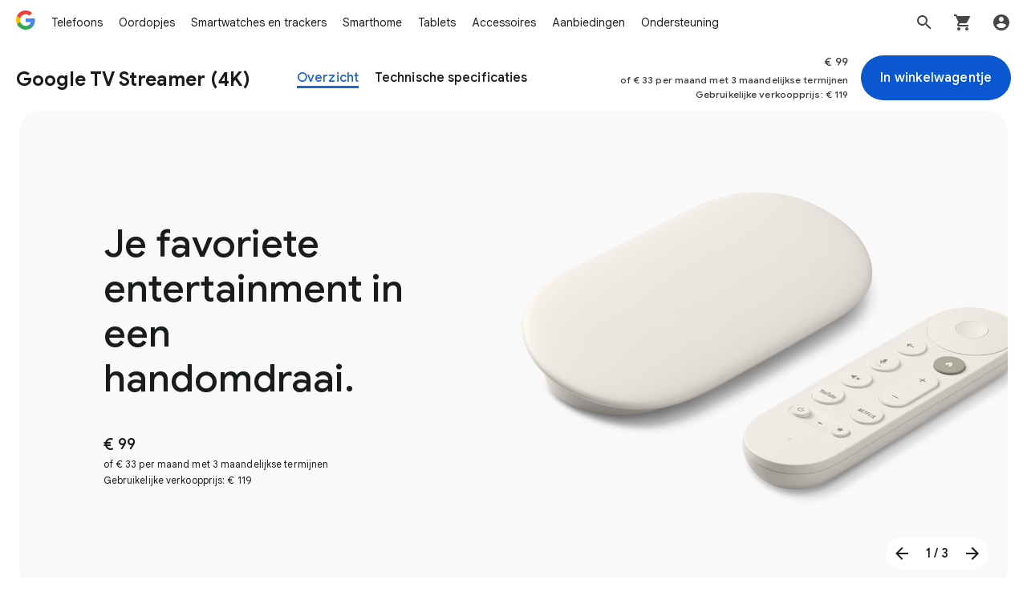

--- FILE ---
content_type: image/svg+xml
request_url: https://storage.googleapis.com/mannequin/blobs/ad5701b0-5855-4f0f-8097-2a5de1ffa1da.svg
body_size: 1175
content:
<svg width="32" height="32" viewBox="0 0 32 32" fill="none" xmlns="http://www.w3.org/2000/svg"><g clip-path="url(#clip0_46_51738)"><path d="M29.4 22.267L27.535 20.4a6.069 6.069 0 001.333-2 6.408 6.408 0 00.467-2.4c0-.822-.156-1.61-.467-2.366a5.986 5.986 0 00-1.333-2.034l1.867-1.866a8.829 8.829 0 011.933 2.866 8.76 8.76 0 01.667 3.4c0 1.2-.223 2.334-.667 3.4a8.828 8.828 0 01-1.933 2.867zM25.835 19.6l-1.9-1.866c.244-.245.422-.512.533-.8.134-.29.2-.6.2-.934a2.2 2.2 0 00-.2-.933 2.296 2.296 0 00-.533-.8l1.9-1.867a4.844 4.844 0 011.1 1.667c.267.6.4 1.244.4 1.933a4.94 4.94 0 01-.4 1.967 4.93 4.93 0 01-1.1 1.633zm-9.833 9.734c-1.845 0-3.423-.645-4.734-1.934-1.289-1.31-1.933-2.889-1.933-4.733V9.334c0-1.845.644-3.411 1.933-4.7 1.311-1.311 2.89-1.967 4.734-1.967 1.844 0 3.41.656 4.7 1.967 1.31 1.289 1.966 2.855 1.966 4.7v13.333c0 1.844-.655 3.422-1.966 4.733-1.29 1.29-2.856 1.934-4.7 1.934zm0-2.667c1.11 0 2.055-.389 2.833-1.167.778-.777 1.167-1.722 1.167-2.833V9.334c0-1.111-.39-2.056-1.167-2.834-.778-.777-1.722-1.166-2.833-1.166-1.112 0-2.056.389-2.834 1.166-.777.778-1.166 1.723-1.166 2.834v13.333c0 1.111.389 2.055 1.166 2.833.778.778 1.723 1.167 2.834 1.167zM16 24a2.54 2.54 0 001.866-.766c.534-.534.8-1.167.8-1.9 0-.734-.266-1.356-.8-1.867a2.488 2.488 0 00-1.866-.8c-.734 0-1.367.267-1.9.8a2.54 2.54 0 00-.767 1.867c0 .733.255 1.366.767 1.9A2.652 2.652 0 0016 24zm0-1.333c-.378 0-.7-.122-.967-.367a1.38 1.38 0 01-.367-.966c0-.378.123-.69.367-.934.267-.266.589-.4.967-.4.377 0 .688.134.933.4.267.245.4.556.4.934 0 .377-.133.7-.4.966-.245.245-.556.367-.933.367zm0-9.333a2.54 2.54 0 001.866-.767c.534-.533.8-1.167.8-1.9 0-.733-.266-1.356-.8-1.867A2.488 2.488 0 0016 8c-.734 0-1.367.267-1.9.8a2.54 2.54 0 00-.767 1.867c0 .733.255 1.367.767 1.9a2.652 2.652 0 001.9.767z" fill="#3C4043"/></g><defs><clipPath id="clip0_46_51738"><path fill="#fff" d="M0 0h32v32H0z"/></clipPath></defs></svg>

--- FILE ---
content_type: image/svg+xml
request_url: https://storage.googleapis.com/mannequin/blobs/b250623d-dd82-4064-b74f-ee7489dcc766.svg
body_size: 880
content:
<svg width="32" height="32" viewBox="0 0 32 32" fill="none" xmlns="http://www.w3.org/2000/svg"><path d="M13.335 16c-1.467 0-2.723-.522-3.767-1.566-1.044-1.045-1.567-2.3-1.567-3.767S8.524 7.945 9.568 6.9c1.044-1.044 2.3-1.567 3.767-1.567 1.466 0 2.722.523 3.766 1.567 1.045 1.045 1.567 2.3 1.567 3.767 0 1.466-.522 2.722-1.567 3.767-1.044 1.044-2.3 1.566-3.766 1.566zm0-2.666a2.54 2.54 0 001.866-.767c.534-.534.8-1.167.8-1.9 0-.733-.266-1.356-.8-1.867a2.488 2.488 0 00-1.866-.8c-.734 0-1.367.267-1.9.8a2.54 2.54 0 00-.767 1.867c0 .733.256 1.367.767 1.9a2.653 2.653 0 001.9.767zm10 16c0-2.045-.712-3.778-2.134-5.2C19.78 22.71 18.046 22 16.001 22c2.045 0 3.778-.71 5.2-2.133 1.422-1.422 2.134-3.156 2.134-5.2 0 2.044.71 3.778 2.133 5.2C26.89 21.289 28.623 22 30.668 22c-2.044 0-3.778.711-5.2 2.134-1.422 1.422-2.133 3.155-2.133 5.2zM2.668 26.666v-3.734c0-.755.189-1.444.567-2.066.4-.645.922-1.134 1.566-1.467a19.146 19.146 0 014.2-1.533 17.803 17.803 0 014.334-.534c.688 0 1.366.045 2.033.134.667.067 1.333.178 2 .333l-2.3 2.3a5.685 5.685 0 00-.867-.067 11.308 11.308 0 00-.866-.033c-1.245 0-2.478.156-3.7.467A16.711 16.711 0 006 21.8c-.2.111-.366.267-.5.467a1.35 1.35 0 00-.166.666V24h9.833l2.667 2.667H2.668z" fill="#3C4043"/></svg>

--- FILE ---
content_type: image/svg+xml
request_url: https://storage.googleapis.com/mannequin/blobs/bf829e8e-aab7-441b-b3e8-1b64c0be3735.svg
body_size: 644
content:
<svg width="32" height="32" viewBox="0 0 32 32" fill="none" xmlns="http://www.w3.org/2000/svg"><path d="M26.668 29.333v-20a2.49 2.49 0 00-.8-1.867 2.488 2.488 0 00-1.867-.8h-1.333V8.4a.904.904 0 01-.267.666.905.905 0 01-.666.267h-7.467c-.311 0-.567-.167-.767-.5-.178-.333-.189-.656-.033-.967L16.001 2.4a1.73 1.73 0 01.667-.767c.311-.2.667-.3 1.067-.3H20.8c.534 0 .978.2 1.334.6.355.4.533.867.533 1.4V4H24c1.467 0 2.723.522 3.767 1.566 1.044 1.045 1.567 2.3 1.567 3.767v20h-2.667zM16.935 6.666H20V4h-1.866l-1.2 2.666zM6.668 29.333c-1.133 0-2.089-.378-2.867-1.133-.755-.778-1.133-1.734-1.133-2.867V22c0-.734.244-1.411.733-2.034A2.953 2.953 0 015.335 18.8V16c0-.734.255-1.356.766-1.867.534-.533 1.167-.8 1.9-.8h10.667c.733 0 1.355.267 1.867.8.533.511.8 1.133.8 1.867v2.8c.8.133 1.444.5 1.933 1.1.489.6.733 1.3.733 2.1v3.333c0 1.133-.389 2.089-1.166 2.867-.756.755-1.7 1.133-2.834 1.133H6.668zM8.001 16v3.333c.4.333.723.733.967 1.2.244.444.367.933.367 1.467v.666h8V22c0-.534.122-1.023.366-1.467.245-.467.567-.867.967-1.2V16H8.001zM6.668 26.666h13.333c.4 0 .723-.133.967-.4.244-.288.367-.6.367-.933V22c0-.2-.067-.356-.2-.467a.574.574 0 00-.467-.2.68.68 0 00-.5.2c-.111.111-.167.267-.167.467v3.333H6.668V22c0-.2-.067-.356-.2-.467a.574.574 0 00-.467-.2.68.68 0 00-.5.2c-.11.111-.166.267-.166.467v3.333c0 .333.122.645.366.933.245.267.567.4.967.4z" fill="#3C4043"/></svg>